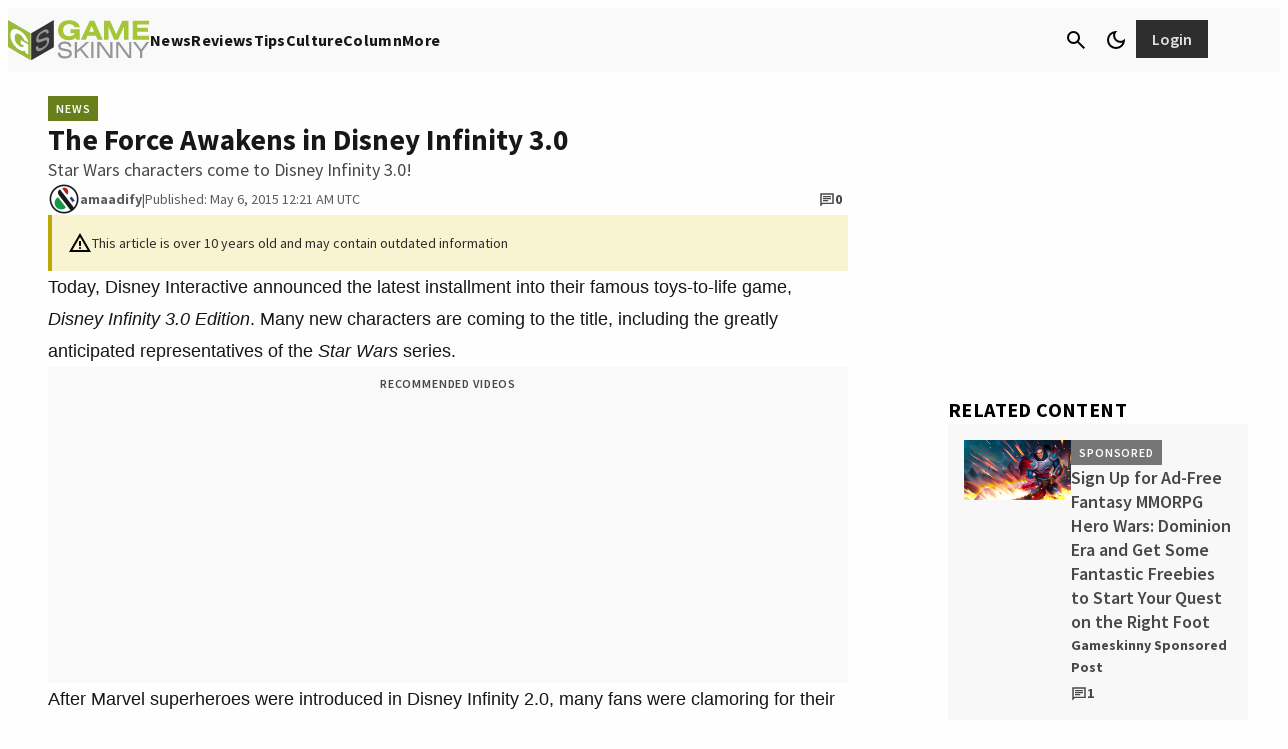

--- FILE ---
content_type: text/css
request_url: https://www.gameskinny.com/wp-content/plugins/gamurs-wordpress-blocks/build/icon/style-index.css?ver=1.1.2
body_size: -50
content:
.wp-block-gamurs-icon{align-items:center;display:flex;height:-moz-min-content;height:min-content;justify-content:center;line-height:1}.wp-block-gamurs-icon svg{fill:var(--wp--custom--icons--color-fg)}.wp-block-gamurs-icon.is-size-sm{height:var(--wp--custom--icons--size--sm);width:var(--wp--custom--icons--size--sm)}.wp-block-gamurs-icon.is-size-sm:after{font-size:var(--wp--custom--icons--size--sm)}.wp-block-gamurs-icon.is-size-sm>*{height:var(--wp--custom--icons--size--sm);width:var(--wp--custom--icons--size--sm)}.wp-block-gamurs-icon.is-size-md{height:var(--wp--custom--icons--size--md);width:var(--wp--custom--icons--size--md)}.wp-block-gamurs-icon.is-size-md:after{font-size:var(--wp--custom--icons--size--md)}.wp-block-gamurs-icon.is-size-md>*{height:var(--wp--custom--icons--size--md);width:var(--wp--custom--icons--size--md)}.wp-block-gamurs-icon.is-size-xl{height:var(--wp--custom--icons--size--xl);width:var(--wp--custom--icons--size--xl)}.wp-block-gamurs-icon.is-size-xl:after{font-size:var(--wp--custom--icons--size--xl)}.wp-block-gamurs-icon.is-size-xl>*{height:var(--wp--custom--icons--size--xl);width:var(--wp--custom--icons--size--xl)}.wp-block-gamurs-icon.icon-star-filled.is-color-minimal svg,.wp-block-gamurs-icon.icon-star-half.is-color-minimal svg{fill:var(--wp--custom--star--filled-color-fg--minimal)}.wp-block-gamurs-icon.icon-star-filled.is-color-subtle svg,.wp-block-gamurs-icon.icon-star-half.is-color-subtle svg{fill:var(--wp--custom--star--filled-color-fg--subtle)}.wp-block-gamurs-icon.icon-star-filled.is-color-bold svg,.wp-block-gamurs-icon.icon-star-half.is-color-bold svg{fill:var(--wp--custom--star--filled-color-fg--bold)}.wp-block-gamurs-icon.icon-star-filled.is-color-sponsored svg,.wp-block-gamurs-icon.icon-star-half.is-color-sponsored svg{fill:var(--wp--custom--star--filled-color-fg--sponsored)}.wp-block-gamurs-icon.icon-star-filled.is-color-strong svg,.wp-block-gamurs-icon.icon-star-half.is-color-strong svg{fill:var(--wp--custom--star--filled-color-fg--strong)}.wp-block-gamurs-icon.icon-star-empty.is-color-minimal svg{fill:var(--wp--custom--star--unfilled-color-fg--minimal)}.wp-block-gamurs-icon.icon-star-empty.is-color-subtle svg{fill:var(--wp--custom--star--unfilled-color-fg--subtle)}.wp-block-gamurs-icon.icon-star-empty.is-color-bold svg{fill:var(--wp--custom--star--unfilled-color-fg--bold)}.wp-block-gamurs-icon.icon-star-empty.is-color-sponsored svg{fill:var(--wp--custom--star--unfilled-color-fg--sponsored)}.wp-block-gamurs-icon.icon-star-empty.is-color-strong svg{fill:var(--wp--custom--star--unfilled-color-fg--strong)}.wp-block-gamurs-icon.icon-facebook{margin-left:1px;margin-top:1px}.wp-block-gamurs-icon.icon-twitter{margin-left:1.5px;margin-top:1px}.wp-block-gamurs-icon.icon-google,.wp-block-gamurs-icon.icon-instagram,.wp-block-gamurs-icon.icon-x{margin-left:1px;margin-top:1px}.wp-block-gamurs-icon.icon-youtube{margin-left:1.5px;margin-top:1px}
